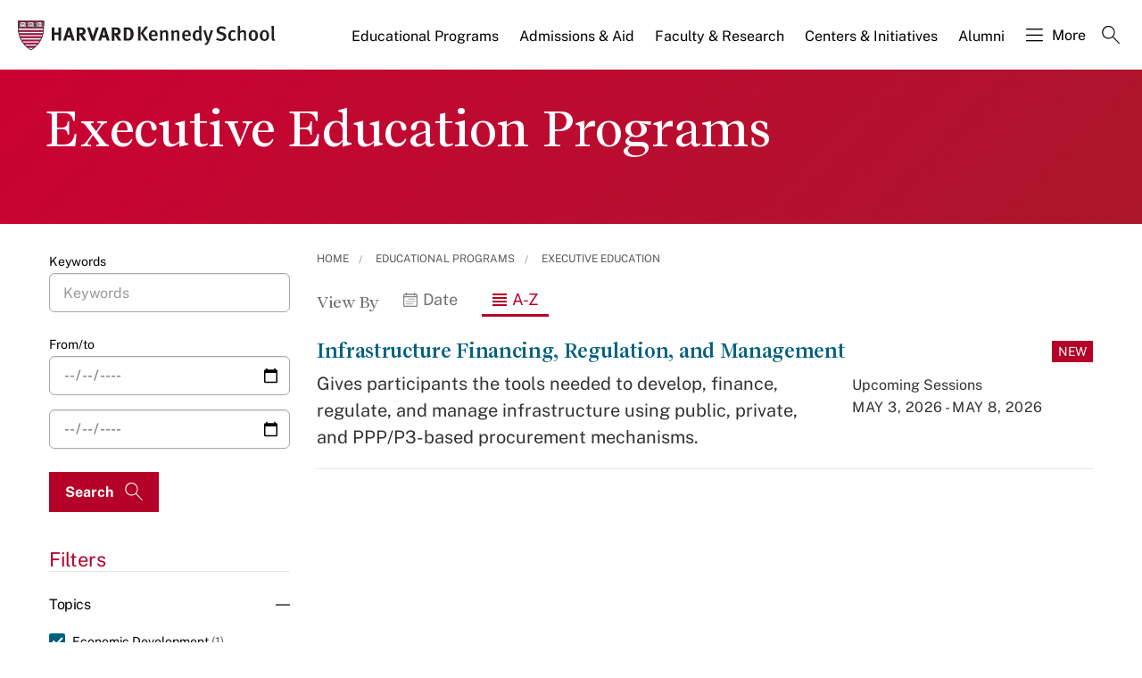

--- FILE ---
content_type: application/javascript;charset=iso-8859-1
request_url: https://fid.agkn.com/f?apiKey=2520642820
body_size: 128
content:
{ "TruAudienceID" : "E1:5bzj01Hx9R5R83q8SveerljUvtP5atAQNkP0dJ0Z_H2un3Psep6P6foZc0Qnekv8uAPgallEMeNaFaXytTZ8Jz2lWwLMgxJVR76lQDgvMLt-fMiZOE-x9BAnUcQOc8Xx", "L3" : "" }